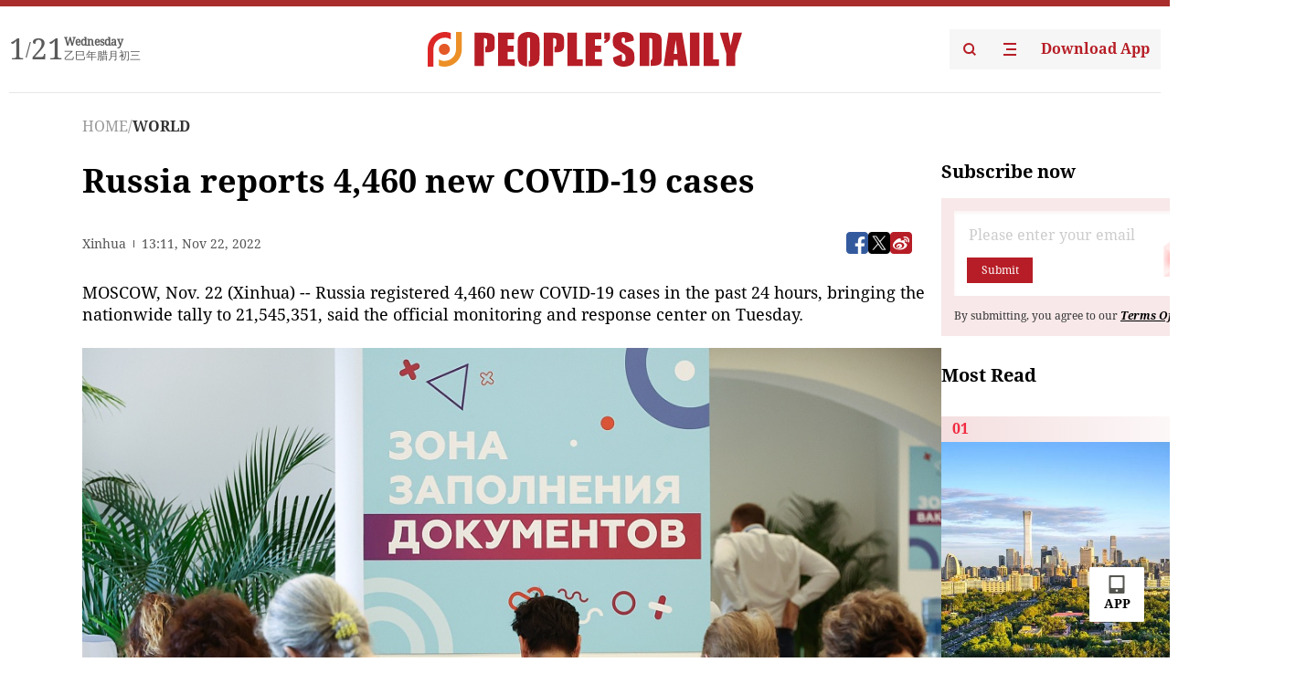

--- FILE ---
content_type: text/html;charset=UTF-8
request_url: https://peoplesdaily.pdnews.cn/er/channel/1028/30001367262
body_size: 17934
content:
<!doctype html><html lang="en"><head><meta charset="UTF-8"/><meta name="viewport" content="initial-scale=1,maximum-scale=1,minimum-scale=1,user-scalable=no"/><title>Russia reports 4,460 new COVID-19 cases</title><style></style><meta name="title" content="Russia reports 4,460 new COVID-19 cases"><meta name="keywords" content="WORLD,People's Daily"><meta name="description" content="MOSCOW, Nov. 22 (Xinhua) -- Russia registered 4,460 new COVID-19 cases in the past 24 hours, bringing the nationwide tally to 21,545,351, said the official monitoring and response center on Tuesday. The center said the nationwide death toll increased by 59 to 391,568, while the number of..."><meta property="title" content="Russia reports 4,460 new COVID-19 cases"><meta property="image" content="https://cdnpdcontent.aikan.pdnews.cn/20221122/a5c3480a0c254f5ab9306d0d90ed7c39.jpg"><meta itemprop="image" content="https://cdnpdcontent.aikan.pdnews.cn/20221122/a5c3480a0c254f5ab9306d0d90ed7c39.jpg"><meta property="description" content="MOSCOW, Nov. 22 (Xinhua) -- Russia registered 4,460 new COVID-19 cases in the past 24 hours, bringing the nationwide tally to 21,545,351, said the official monitoring and response center on Tuesday. The center said the nationwide death toll increased by 59 to 391,568, while the number of..."><meta property="fb:app_id" content="216960335533526"><meta property="og:title" content="Russia reports 4,460 new COVID-19 cases"><meta property="og:description" content="MOSCOW, Nov. 22 (Xinhua) -- Russia registered 4,460 new COVID-19 cases in the past 24 hours, bringing the nationwide tally to 21,545,351, said the official monitoring and response center on Tuesday. The center said the nationwide death toll increased by 59 to 391,568, while the number of..."><meta property="og:url" content="https://peoplesdaily.pdnews.cn/er/channel/1028/30001367262"><meta property="og:image" content="https://cdnpdcontent.aikan.pdnews.cn/20221122/a5c3480a0c254f5ab9306d0d90ed7c39.jpg?x-oss-process=image/resize,l_850/auto-orient,1/quality,q_95/format,jpg"><meta property="og:image:alt" content="MOSCOW, Nov. 22 (Xinhua) -- Russia registered 4,460 new COVID-19 cases in the past 24 hours, bringing the nationwide tally to 21,545,351, said the official monitoring and response center on Tuesday. The center said the nationwide death toll increased by 59 to 391,568, while the number of..."><meta property="og:image_wechat" content="https://cdnpdcontent.aikan.pdnews.cn/20221122/a5c3480a0c254f5ab9306d0d90ed7c39.jpg?x-oss-process=image/resize,l_850/auto-orient,1/quality,q_95/format,jpg"><meta name="twitter:title" content="Russia reports 4,460 new COVID-19 cases"><meta property="twitter:title" content="Russia reports 4,460 new COVID-19 cases"><meta name="twitter:image" content="https://cdnpdcontent.aikan.pdnews.cn/20221122/a5c3480a0c254f5ab9306d0d90ed7c39.jpg?x-oss-process=image/resize,l_850/auto-orient,1/quality,q_95/format,jpg"><meta property="twitter:image" content="https://cdnpdcontent.aikan.pdnews.cn/20221122/a5c3480a0c254f5ab9306d0d90ed7c39.jpg?x-oss-process=image/resize,l_850/auto-orient,1/quality,q_95/format,jpg"><meta name="twitter:image:src" content="https://cdnpdcontent.aikan.pdnews.cn/20221122/a5c3480a0c254f5ab9306d0d90ed7c39.jpg?x-oss-process=image/resize,l_850/auto-orient,1/quality,q_95/format,jpg"><meta property="twitter:image:src" content="https://cdnpdcontent.aikan.pdnews.cn/20221122/a5c3480a0c254f5ab9306d0d90ed7c39.jpg?x-oss-process=image/resize,l_850/auto-orient,1/quality,q_95/format,jpg"><meta name="twitter:description" content="MOSCOW, Nov. 22 (Xinhua) -- Russia registered 4,460 new COVID-19 cases in the past 24 hours, bringing the nationwide tally to 21,545,351, said the official monitoring and response center on Tuesday. The center said the nationwide death toll increased by 59 to 391,568, while the number of..."><meta property="twitter:description" content="MOSCOW, Nov. 22 (Xinhua) -- Russia registered 4,460 new COVID-19 cases in the past 24 hours, bringing the nationwide tally to 21,545,351, said the official monitoring and response center on Tuesday. The center said the nationwide death toll increased by 59 to 391,568, while the number of..."><meta name="twitter:site" content="@PeoplesDailyapp"><meta property="twitter:site" content="@PeoplesDailyapp"><meta property="al:title" content="Russia reports 4,460 new COVID-19 cases"><meta property="al:image" content="https://cdnpdcontent.aikan.pdnews.cn/20221122/a5c3480a0c254f5ab9306d0d90ed7c39.jpg?x-oss-process=image/resize,l_850/auto-orient,1/quality,q_95/format,jpg"><meta property="al:description" content="MOSCOW, Nov. 22 (Xinhua) -- Russia registered 4,460 new COVID-19 cases in the past 24 hours, bringing the nationwide tally to 21,545,351, said the official monitoring and response center on Tuesday. The center said the nationwide death toll increased by 59 to 391,568, while the number of..."><meta property="og:type" content="article"><meta property="og:rich_attachment" content="true"><meta name="twitter:card" content="summary_large_image"><meta property="twitter:card" content="summary_large_image"><meta name="twitter:creator" content="@PeoplesDailyapp"><meta property="twitter:creator" content="@PeoplesDailyapp"><meta property="al:type" content="article"><meta name="format-detection" content="telephone=no, email=no"/><meta name="apple-touch-fullscreen" content="YES"/><meta name="apple-mobile-web-app-capable" content="yes"/><meta name="apple-mobile-web-app-status-bar-style" content="black"/><link rel="icon" href="https://cdnpdfront.aikan.pdnews.cn/rmrb/es/rmrb-web-details-main/1.0.18/resource/image/faviconV2.png" type="image/x-icon"/><link rel="stylesheet" href="https://cdnpdfront.aikan.pdnews.cn/rmrb/es/rmrb-web-details-main/1.0.18/resource/css/plugin/normalize.css"><link rel="stylesheet" href="https://cdnpdfront.aikan.pdnews.cn/rmrb/es/rmrb-web-details-main/1.0.18/resource/css/plugin/swiper-bundle.min.css"><link rel="stylesheet" href="https://cdnpdfront.aikan.pdnews.cn/rmrb/es/rmrb-web-details-main/1.0.18/resource/css/plugin/aliPlayer.min.css"><link rel="stylesheet" href="https://cdnpdfront.aikan.pdnews.cn/rmrb/es/rmrb-web-details-main/1.0.18/resource/font/style.css"><link rel="stylesheet" href="https://cdnpdfront.aikan.pdnews.cn/rmrb/es/rmrb-web-details-main/1.0.18/resource/css/desktop/common.css"><link rel="stylesheet" href="https://cdnpdfront.aikan.pdnews.cn/rmrb/es/rmrb-web-details-main/1.0.18/resource/css/desktop/article.css"><link rel="stylesheet" href="https://cdnpdfront.aikan.pdnews.cn/rmrb/es/rmrb-web-details-main/1.0.18/resource/css/desktop/player.css"><script src="https://cdnpdfront.aikan.pdnews.cn/rmrb/es/rmrb-web-details-main/1.0.18/resource/js/share.min.js"></script><script type="module" crossorigin src="https://cdnpdfront.aikan.pdnews.cn/rmrb/es/rmrb-web-details-main/1.0.18/static/articleDesktop.2df49395.js"></script><link rel="modulepreload" href="https://cdnpdfront.aikan.pdnews.cn/rmrb/es/rmrb-web-details-main/1.0.18/static/__uno.811139bf.js"><link rel="modulepreload" href="https://cdnpdfront.aikan.pdnews.cn/rmrb/es/rmrb-web-details-main/1.0.18/static/light.beee88b5.js"><link rel="modulepreload" href="https://cdnpdfront.aikan.pdnews.cn/rmrb/es/rmrb-web-details-main/1.0.18/static/use-rtl.6a0d34a7.js"><link rel="modulepreload" href="https://cdnpdfront.aikan.pdnews.cn/rmrb/es/rmrb-web-details-main/1.0.18/static/FooterShare.d4d5bc0c.js"><link rel="modulepreload" href="https://cdnpdfront.aikan.pdnews.cn/rmrb/es/rmrb-web-details-main/1.0.18/static/index.6a84ec4d.js"><link rel="modulepreload" href="https://cdnpdfront.aikan.pdnews.cn/rmrb/es/rmrb-web-details-main/1.0.18/static/index.42c2b8bc.js"><link rel="modulepreload" href="https://cdnpdfront.aikan.pdnews.cn/rmrb/es/rmrb-web-details-main/1.0.18/static/email.b80d3b72.js"><link rel="modulepreload" href="https://cdnpdfront.aikan.pdnews.cn/rmrb/es/rmrb-web-details-main/1.0.18/static/Close.2922face.js"><link rel="modulepreload" href="https://cdnpdfront.aikan.pdnews.cn/rmrb/es/rmrb-web-details-main/1.0.18/static/index.3b214772.js"><link rel="modulepreload" href="https://cdnpdfront.aikan.pdnews.cn/rmrb/es/rmrb-web-details-main/1.0.18/static/vote.9191c2c4.js"><link rel="stylesheet" href="https://cdnpdfront.aikan.pdnews.cn/rmrb/es/rmrb-web-details-main/1.0.18/static/__uno.1f68b8f3.css"><link rel="stylesheet" href="https://cdnpdfront.aikan.pdnews.cn/rmrb/es/rmrb-web-details-main/1.0.18/static/FooterShare.536f3f2b.css"><link rel="stylesheet" href="https://cdnpdfront.aikan.pdnews.cn/rmrb/es/rmrb-web-details-main/1.0.18/static/index.262060e6.css"><link rel="stylesheet" href="https://cdnpdfront.aikan.pdnews.cn/rmrb/es/rmrb-web-details-main/1.0.18/static/index.36bdada6.css"><link rel="stylesheet" href="https://cdnpdfront.aikan.pdnews.cn/rmrb/es/rmrb-web-details-main/1.0.18/static/index.0044e19b.css"><link rel="stylesheet" href="https://cdnpdfront.aikan.pdnews.cn/rmrb/es/rmrb-web-details-main/1.0.18/static/articleDesktop.992161ba.css"><link rel="stylesheet" href="https://cdnpdfront.aikan.pdnews.cn/rmrb/es/rmrb-web-details-main/1.0.18/static/global.e64d111d.css"></head><body data-id="30001367262" data-channelid="1028,1009" data-objecttype="8" data-topicid="" data-type="channel" id="body" class=""><div id="app"></div><header id="header"><div class="header"><div class="header-container c-container"><div class="header-main"><div id="globalHeader" class="time"></div><a href="https://peoplesdaily.pdnews.cn" class="logo"><span style="display:none">People's Daily</span> <img src="https://cdnpdfront.aikan.pdnews.cn/rmrb/es/rmrb-web-details-main/1.0.18/resource/image/header/logo.svg" alt="People's Daily English language App - Homepage - Breaking News, China News, World News and Video"></a><div class="right-content"><a class="header-search" target="_blank" href="https://peoplesdaily.pdnews.cn/searchDetails"><span style="display:none">People's Daily Search Details</span> <img src="https://cdnpdfront.aikan.pdnews.cn/rmrb/es/rmrb-web-details-main/1.0.18/resource/image/header/headerSearch.svg" alt="People's Daily English language App - Homepage - Breaking News, China News, World News and Video"> </a><span class="header-channel"><div id="headerChannel"></div><img class="header-channel-icon" src="https://cdnpdfront.aikan.pdnews.cn/rmrb/es/rmrb-web-details-main/1.0.18/resource/image/channel.svg" alt="People's Daily English language App - Homepage - Breaking News, China News, World News and Video"> </span><a class="header-download droidSerif-bold" target="_blank" href="https://peoplesdaily.pdnews.cn/publicity">Download App</a></div></div></div></div></header><main class="content-main" data-author-name="" data-author-id=""><div class="c-container"><div class="breadcrumb"><a href="https://peoplesdaily.pdnews.cn" class="droidSerif">HOME</a> <span class="droidSerif">/</span><div class="beloneName droidSerif-bold">WORLD</div></div><div class="c-content"><div class="left"><div class="c-title droidSerif-bold" id="newsTitle">Russia reports 4,460 new COVID-19 cases</div><div class="c-details-share"><div class="c-details"><div class="c-details-extra droidSerif"><div class="form">Xinhua</div><div class="c-publish-time none">1669122705000</div></div></div><div id="globalShare"></div></div><div class="skeleton-loading"><div class="ant-skeleton ant-skeleton-active"><div class="ant-skeleton-content"><ul class="ant-skeleton-paragraph"><li style="width:38%"></li><li style="width:100%"></li><li style="width:100%"></li><li style="width:87.5%"></li></ul><h3 class="ant-skeleton-title" style="width:100%;height:427.5px"></h3></div></div></div><div class="c-news-content none" id="newContent"><p>MOSCOW, Nov. 22 (Xinhua) -- Russia registered 4,460 new COVID-19 cases in the past 24 hours, bringing the nationwide tally to 21,545,351, said the official monitoring and response center on Tuesday.</p>
<p><img class="" id="file-images-WU_FILE_2" src="https://cdnpdcontent.aikan.pdnews.cn/20221122/d4f219d4fbb6415ba1b4e399331ecb6b.jpg"></p>
<p class="rmrb-caption-img ue_t">File photo: CFP</p>
<div class="replace-br-tag">
 The center said the nationwide death toll increased by 59 to 391,568, while the number of recoveries grew by 6,444 to 20,954,532.
</div>
<div class="replace-br-tag"></div>
<p>Meanwhile, Moscow reported 625 new cases, taking its total to 3,247,957.</p></div><div id="vote"></div></div><div class="right" id="mostRead"></div></div><div class="c-recommend" id="recommend"></div></div></main><div id="news-article-audio"></div><div id="hidden"></div><div id="hiddenElement"></div><footer id="globalFooter" data-audio-title="" data-audio-src="" data-audio-img=""><div class="footer-main c-container"><div class="footer-container"><div class="footer-left"><div class="footer-download"><div class="footer-title droidSerif-bold">Download App</div><div class="footer-download-top"><a target="_blank" href="https://apps.apple.com/app/peoples-daily-%E4%BA%BA%E6%B0%91%E6%97%A5%E6%8A%A5%E8%8B%B1%E6%96%87%E5%AE%A2%E6%88%B7%E7%AB%AF/id1294031865" class="droidSerif-bold"><img src="https://cdnpdfront.aikan.pdnews.cn/rmrb/es/rmrb-web-details-main/1.0.18/resource/image/footer/apple.svg" alt="People's Daily English language App - Homepage - Breaking News, China News, World News and Video"> </a><a target="_blank" href="https://sj.qq.com/appdetail/com.peopleapp.en" class="droidSerif-bold"><img src="https://cdnpdfront.aikan.pdnews.cn/rmrb/es/rmrb-web-details-main/1.0.18/resource/image/footer/android.svg" alt="People's Daily English language App - Homepage - Breaking News, China News, World News and Video"></a></div><a target="_blank" href="https://play.google.com/store/apps/details?id=com.peopleapp.en" class="download-app droidSerif-bold"><img src="https://cdnpdfront.aikan.pdnews.cn/rmrb/es/rmrb-web-details-main/1.0.18/resource/image/footer/google.svg" alt="People's Daily English language App - Homepage - Breaking News, China News, World News and Video"> <span>Google Play</span></a></div></div><div class="footer-right"><div class="footer-sitemap"><div class="footer-title droidSerif-bold">Sitemap</div><div id="footerSitemap" class="sitemap-list"></div></div><div class="footer-share" id="footerShare"></div></div></div><div class="footer-bottom"><div class="left"><div class="left-top"><a class="droidSerif" target="_blank" href="https://www.beian.gov.cn/portal/registerSystemInfo?recordcode=11010502048728" title="People's Daily English language App"><img src="https://cdnpdfront.aikan.pdnews.cn/rmrb/es/rmrb-web-details-main/1.0.18/resource/image/footer/emblem.png" alt="People's Daily English language App - Homepage - Breaking News, China News, World News and Video"> <span>京公网安备 11010502048728号 Copyright 2023 People's Daily </span></a><a class="droidSerif" target="_blank" href="https://beian.miit.gov.cn/#/Integrated/recordQuery" title="People's Daily English language App">ICP Registration Number: 16066560</a></div><a class="droidSerif" title="People's Daily English language App">Disinformation report:rmrbywapp@126.com</a></div><div class="right"><a class="privacyPolicy" href="https://peoplesdaily.pdnews.cn/privacyPolicy" target="_blank" title="People's Daily English language App">Privacy policy</a> <i class="line"></i> <a class="aboutUs" href="https://peoplesdaily.pdnews.cn/aboutUs" target="_blank" title="People's Daily English language App">Terms of Service</a> <i class="line"></i> <a class="aboutPeopleDaily" href="https://peoplesdaily.pdnews.cn/aboutPeopleDaily" target="_blank" title="People's Daily English language App">About People's Daily</a> <i class="line"></i> <a class="peoplesDaily" href="" target="_blank" title="People's Daily English language App">PEOPLE'S DAILY</a></div></div></div></footer><script src="https://wkbrs1.tingyun.com/js/cIHjmnMVaiY.js"></script><script src="https://cdnpdfront.aikan.pdnews.cn/rmrb/es/rmrb-web-details-main/1.0.18/resource/js/sensorsdata.min.js"></script><script src="https://cdnpdfront.aikan.pdnews.cn/rmrb/es/rmrb-web-details-main/1.0.18/resource/js/aliPlayer.min.js"></script><script src="https://cdnpdfront.aikan.pdnews.cn/rmrb/es/rmrb-web-details-main/1.0.18/resource/js/swiper-bundle.min.js"></script><script src="https://cdnpdfront.aikan.pdnews.cn/rmrb/es/rmrb-web-details-main/1.0.18/resource/js/echart.min.js"></script><script src="https://cdnpdfront.aikan.pdnews.cn/rmrb/es/rmrb-web-details-main/1.0.18/resource/js/ecStat.min.js"></script><script>!(function (c,b,d,a) {c[a] ||(c[a] ={})
c[a].config ={pid:'bayc9l9j1x@7e5f11667efff4b',appType:'web',imgUrl:'https://arms-retcode.aliyuncs.com/r.png?',sendResource:true,enableLinkTrace:true,behavior:true
}
with (b) with (body) with (insertBefore(createElement('script'),firstChild)) setAttribute('crossorigin','',src =d
)
})(window,document,'https://retcode.alicdn.com/retcode/bl.js','__bl')</script><script>var echartOptions = undefined;var shareInfo = {"fullUrl":"https://cdnpdcontent.aikan.pdnews.cn/20221122/a5c3480a0c254f5ab9306d0d90ed7c39.jpg","shareSwitch":1,"shareTitle":"Russia reports 4,460 new COVID-19 cases","shareDescription":"MOSCOW, Nov. 22 (Xinhua) -- Russia registered 4,460 new COVID-19 cases in the past 24 hours, bringing the nationwide tally to 21,545,351, said the official monitoring and response center on Tuesday. The center said the nationwide death toll increased by 59 to 391,568, while the number of..."};var contentDetailsJson = {"channelRels":[{"sortValue":1,"channelAlias":"world","channelLevel":2,"channelName":"WORLD","channelId":1028},{"sortValue":2,"channelAlias":"bri-news","channelLevel":1,"channelName":"BRI NEWS","channelId":1009}],"description":"MOSCOW, Nov. 22 (Xinhua) -- Russia registered 4,460 new COVID-19 cases in the past 24 hours, bringing the nationwide tally to 21,545,351, said the official monitoring and response center on Tuesday. The center said the nationwide death toll increased by 59 to 391,568, while the number of..."};</script></body></html>

--- FILE ---
content_type: image/svg+xml
request_url: https://cdnpdfront.aikan.pdnews.cn/rmrb/es/rmrb-web-details-main/1.0.18/resource/image/footer/google.svg
body_size: 460
content:
<svg xmlns="http://www.w3.org/2000/svg" xmlns:xlink="http://www.w3.org/1999/xlink" fill="none" version="1.1" width="38" height="38" viewBox="0 0 38 38"><g style="mix-blend-mode:passthrough"><g style="mix-blend-mode:passthrough"></g><g style="mix-blend-mode:passthrough"><g style="mix-blend-mode:passthrough"><path d="M10,4L28,14.2568L24.2026,18L10,4Z" fill-rule="evenodd" fill="#02EF77" fill-opacity="1"/></g><g style="mix-blend-mode:passthrough"><path d="M33.1194,17.096C33.62687,17.528,34,18.2,34,19C34,19.8,33.67164,20.44,33.14925,20.887999999999998L29.73134,23L26,19L29.73134,15L33.1194,17.096L33.1194,17.096Z" fill-rule="evenodd" fill="#FFD002" fill-opacity="1"/></g><g style="mix-blend-mode:passthrough"><path d="M28,23.74323L10,34L24.2026,20L28,23.74323L28,23.74323Z" fill-rule="evenodd" fill="#F23449" fill-opacity="1"/></g><g style="mix-blend-mode:passthrough"><path d="M5,32.8071L5,5.19289C5,4.23452,5.5724979999999995,3.3898479999999998,6.41441,3L23,19L6.41441,35C5.5724979999999995,34.593900000000005,5.000000000000001,33.7655,5.000000000000001,32.8071L5,32.8071Z" fill="#02D5FD" fill-opacity="1"/></g></g></g></svg>